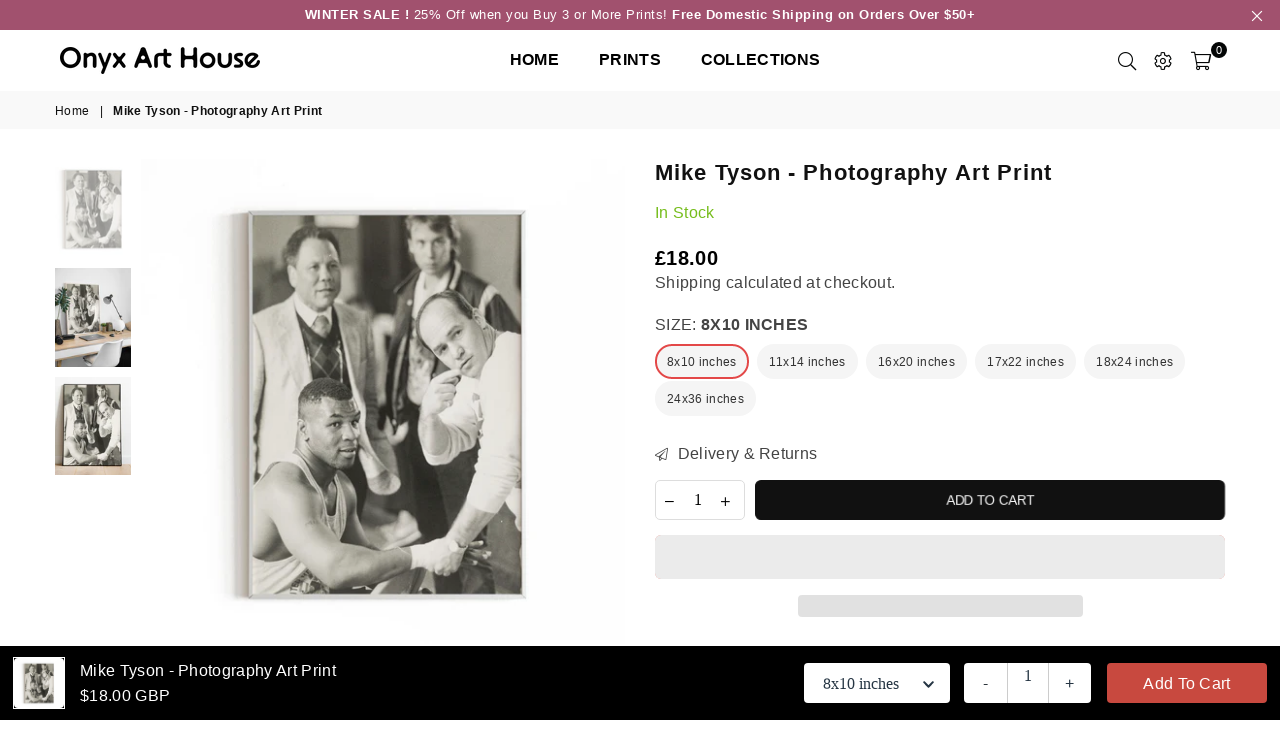

--- FILE ---
content_type: text/javascript; charset=utf-8
request_url: https://onyxarthouse.com/en-gb/products/photography-art-print-7.js
body_size: 986
content:
{"id":7260756344992,"title":"Mike Tyson - Photography Art Print","handle":"photography-art-print-7","description":"\u003cp class=\"p1\" data-mce-fragment=\"1\"\u003ePrinted on Heavy Stock 200-250gsm Archival Matte Paper (designed for fine art and museum quality work). We use best materials resulting in lovely prints with rich and vibrant colors that will last for centuries.\u003cbr\u003e\u003c\/p\u003e\n\u003cp class=\"p1\" data-mce-fragment=\"1\"\u003eOur goal is to provide you with a beautiful full-scale image printed to the size you desire. For each order the original image is adjusted to fit the size you have requested exactly. Larger Sizes like 24x36 inches will come with a white border.\u003c\/p\u003e\n\u003cp class=\"p2\"\u003eThis is a \u003cstrong\u003ePRINT ONLY\u003c\/strong\u003e. NO FRAME or wall hangers included.\u003cbr\u003e\u003c\/p\u003e\n\u003cp class=\"p1\"\u003eAll orders are shipped from the United States. We ship within \u003cstrong\u003e1-3\u003c\/strong\u003e business days. Prints will be shipped rolled in a protective Kraft tube due to the size of the item in relation to shipping costs.\u003c\/p\u003e\n\u003cp class=\"p1\"\u003ePlease note that printed colors may slightly differ to monitor screen colors.\u003cbr\u003e\u003c\/p\u003e\n\u003cp class=\"p1\"\u003e** If you have any other special sizes you need, don't hesitate to contact us**\u003c\/p\u003e","published_at":"2022-02-20T11:10:38-06:00","created_at":"2022-02-20T09:53:42-06:00","vendor":"Onyx Art House","type":"Arts \u0026 Crafts","tags":["Photography","Portrait"],"price":1800,"price_min":1800,"price_max":4700,"available":true,"price_varies":true,"compare_at_price":null,"compare_at_price_min":0,"compare_at_price_max":0,"compare_at_price_varies":false,"variants":[{"id":41762679816352,"title":"8x10 inches","option1":"8x10 inches","option2":null,"option3":null,"sku":null,"requires_shipping":true,"taxable":true,"featured_image":null,"available":true,"name":"Mike Tyson - Photography Art Print - 8x10 inches","public_title":"8x10 inches","options":["8x10 inches"],"price":1800,"weight":0,"compare_at_price":null,"inventory_management":"shopify","barcode":null,"requires_selling_plan":false,"selling_plan_allocations":[]},{"id":41762679849120,"title":"11x14 inches","option1":"11x14 inches","option2":null,"option3":null,"sku":null,"requires_shipping":true,"taxable":true,"featured_image":null,"available":true,"name":"Mike Tyson - Photography Art Print - 11x14 inches","public_title":"11x14 inches","options":["11x14 inches"],"price":2400,"weight":0,"compare_at_price":null,"inventory_management":"shopify","barcode":null,"requires_selling_plan":false,"selling_plan_allocations":[]},{"id":41762679881888,"title":"16x20 inches","option1":"16x20 inches","option2":null,"option3":null,"sku":null,"requires_shipping":true,"taxable":true,"featured_image":null,"available":true,"name":"Mike Tyson - Photography Art Print - 16x20 inches","public_title":"16x20 inches","options":["16x20 inches"],"price":3000,"weight":0,"compare_at_price":null,"inventory_management":"shopify","barcode":null,"requires_selling_plan":false,"selling_plan_allocations":[]},{"id":41762679914656,"title":"17x22 inches","option1":"17x22 inches","option2":null,"option3":null,"sku":null,"requires_shipping":true,"taxable":true,"featured_image":null,"available":true,"name":"Mike Tyson - Photography Art Print - 17x22 inches","public_title":"17x22 inches","options":["17x22 inches"],"price":3500,"weight":0,"compare_at_price":null,"inventory_management":"shopify","barcode":null,"requires_selling_plan":false,"selling_plan_allocations":[]},{"id":41762679947424,"title":"18x24 inches","option1":"18x24 inches","option2":null,"option3":null,"sku":null,"requires_shipping":true,"taxable":true,"featured_image":null,"available":true,"name":"Mike Tyson - Photography Art Print - 18x24 inches","public_title":"18x24 inches","options":["18x24 inches"],"price":3800,"weight":0,"compare_at_price":null,"inventory_management":"shopify","barcode":null,"requires_selling_plan":false,"selling_plan_allocations":[]},{"id":41762679980192,"title":"24x36 inches","option1":"24x36 inches","option2":null,"option3":null,"sku":null,"requires_shipping":true,"taxable":true,"featured_image":null,"available":true,"name":"Mike Tyson - Photography Art Print - 24x36 inches","public_title":"24x36 inches","options":["24x36 inches"],"price":4700,"weight":0,"compare_at_price":null,"inventory_management":"shopify","barcode":null,"requires_selling_plan":false,"selling_plan_allocations":[]}],"images":["\/\/cdn.shopify.com\/s\/files\/1\/0604\/7268\/8800\/products\/newframecopy_1feecbe6-9a59-4aa2-b32f-bd6b67eb5e7e.jpg?v=1645372450","\/\/cdn.shopify.com\/s\/files\/1\/0604\/7268\/8800\/products\/deskphotocopy_7cdc33ab-a957-4534-a7b9-1c49ea2696b9.jpg?v=1645372450","\/\/cdn.shopify.com\/s\/files\/1\/0604\/7268\/8800\/products\/Thumbnailcopy_436676d5-4fb0-4d76-9ebf-51d73011e051.jpg?v=1645372450"],"featured_image":"\/\/cdn.shopify.com\/s\/files\/1\/0604\/7268\/8800\/products\/newframecopy_1feecbe6-9a59-4aa2-b32f-bd6b67eb5e7e.jpg?v=1645372450","options":[{"name":"Size","position":1,"values":["8x10 inches","11x14 inches","16x20 inches","17x22 inches","18x24 inches","24x36 inches"]}],"url":"\/en-gb\/products\/photography-art-print-7","media":[{"alt":null,"id":24042742907040,"position":1,"preview_image":{"aspect_ratio":1.001,"height":1668,"width":1669,"src":"https:\/\/cdn.shopify.com\/s\/files\/1\/0604\/7268\/8800\/products\/newframecopy_1feecbe6-9a59-4aa2-b32f-bd6b67eb5e7e.jpg?v=1645372450"},"aspect_ratio":1.001,"height":1668,"media_type":"image","src":"https:\/\/cdn.shopify.com\/s\/files\/1\/0604\/7268\/8800\/products\/newframecopy_1feecbe6-9a59-4aa2-b32f-bd6b67eb5e7e.jpg?v=1645372450","width":1669},{"alt":null,"id":24042742939808,"position":2,"preview_image":{"aspect_ratio":0.75,"height":4000,"width":3000,"src":"https:\/\/cdn.shopify.com\/s\/files\/1\/0604\/7268\/8800\/products\/deskphotocopy_7cdc33ab-a957-4534-a7b9-1c49ea2696b9.jpg?v=1645372450"},"aspect_ratio":0.75,"height":4000,"media_type":"image","src":"https:\/\/cdn.shopify.com\/s\/files\/1\/0604\/7268\/8800\/products\/deskphotocopy_7cdc33ab-a957-4534-a7b9-1c49ea2696b9.jpg?v=1645372450","width":3000},{"alt":null,"id":24042742972576,"position":3,"preview_image":{"aspect_ratio":1.498,"height":3337,"width":5000,"src":"https:\/\/cdn.shopify.com\/s\/files\/1\/0604\/7268\/8800\/products\/Thumbnailcopy_436676d5-4fb0-4d76-9ebf-51d73011e051.jpg?v=1645372450"},"aspect_ratio":1.498,"height":3337,"media_type":"image","src":"https:\/\/cdn.shopify.com\/s\/files\/1\/0604\/7268\/8800\/products\/Thumbnailcopy_436676d5-4fb0-4d76-9ebf-51d73011e051.jpg?v=1645372450","width":5000}],"requires_selling_plan":false,"selling_plan_groups":[]}